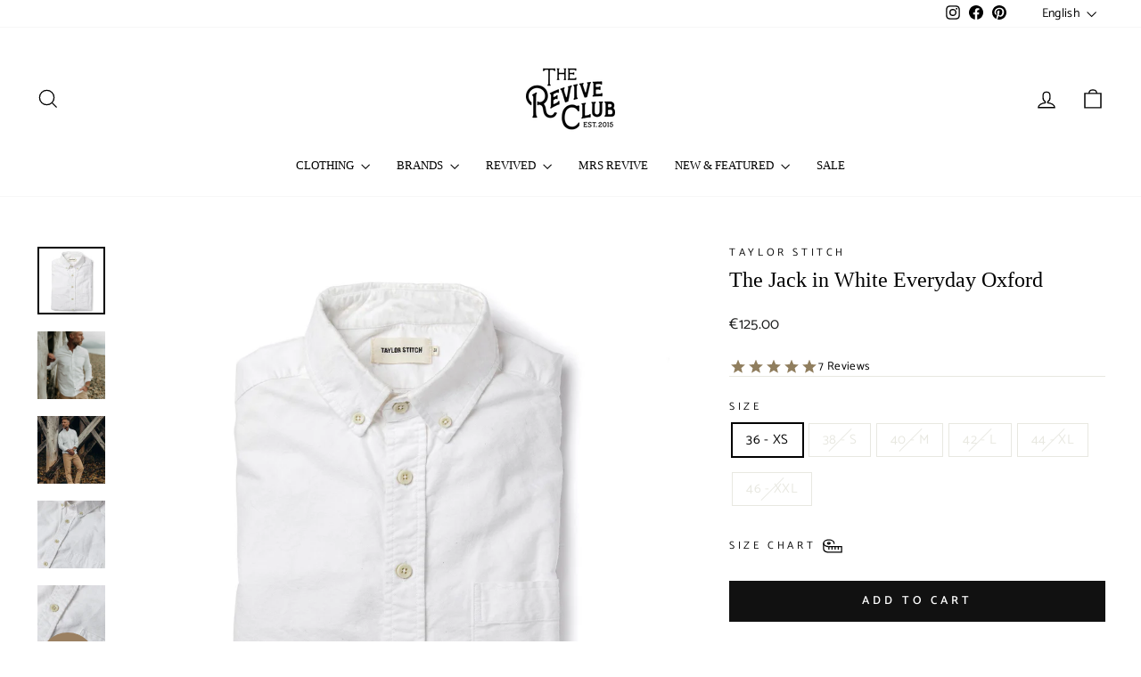

--- FILE ---
content_type: text/json
request_url: https://conf.config-security.com/model
body_size: 85
content:
{"title":"recommendation AI model (keras)","structure":"release_id=0x25:54:42:20:6a:56:6a:26:52:54:3e:28:2d:4d:5a:53:24:7b:6b:7b:53:62:53:2b:6f:5a:24:7d:73;keras;kijgvs85qeg33vhdj5wh8g7uigbzqu37qdq3nhn2jw9ogp4l74sg0nr9jrc05t0081hrfb2t","weights":"../weights/25544220.h5","biases":"../biases/25544220.h5"}